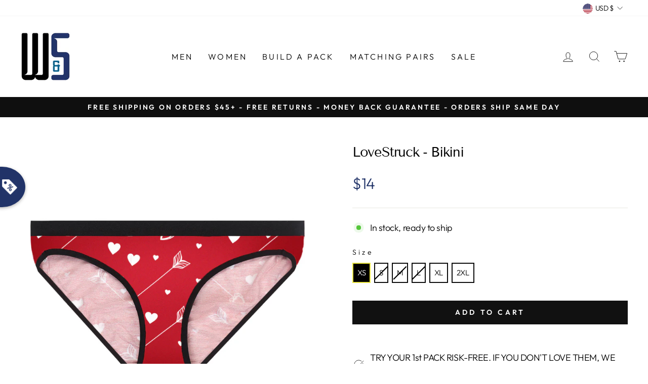

--- FILE ---
content_type: text/css
request_url: https://warriorsandscholars.com/cdn/shop/t/60/assets/custom.css?v=156072365763887940941659704236
body_size: 102
content:
.custm_rviews .spr-icon.spr-icon-star{color:#ffc107;font-size:14px}.Collection_heades .section-header__title{color:#213368}div#main{padding-top:15px}.new .flickity-button{background:transparent;color:#000;width:30px;height:30px}.new .flickity-prev-next-button.previous{left:-30px}.new .flickity-prev-next-button.next{right:-30px}.add_item:hover{border-color:#ff0!important}.add_item{border:1px solid;margin:0 5px;border-color:#eee;border-radius:10px}.Collection_heades{text-align:center;margin-bottom:10px}.collection_headups{background:#f6f6f6;padding:2rem 1rem;margin-bottom:15px}.collection_headups .rte.collection__description{margin-bottom:10px}.reviewheading{text-align:center;margin-bottom:30px}.reviewheading .headingText{font-size:30px;color:#213368;margin-bottom:10px}.reviewheading .headingText span{color:#000}.reviews_form .spr-header,.reviews_form .spr-reviews{text-align:left}.footer_bottomtext p.footer__small-text{margin-top:15px}.footer_bottomtext{border-top:1px solid #575757;margin-top:50px}.site-footer .collapsible-trigger__icon{right:50px}.lethm_sendsd{display:flex;justify-content:space-between;margin-top:15px;padding:0 15px}.cut_buutons span{background:#213368;padding:10px 15px;border-radius:0;border:0;font-size:14px;color:#fff}.grid-product__content .grid-product__title.grid-product__title--body{letter-spacing:1px}.product-single__meta .product__price{font-size:30px;color:#213368}.product-single__meta .product__price--compare{color:#656565;text-decoration-color:#fed112;font-size:20px}.template-index .shopify-section:last-child{margin-bottom:30px}#msform label span.style{letter-spacing:1px;display:block}.f_late .hidden{display:none!important;visibility:hidden!important}.brdr span{letter-spacing:1px}.add_item .color-swatch{box-shadow:inherit}html:not(.no-js):not(.tab-outline) :focus{outline:none!important}@media only screen and (min-width: 769px){.grid.Footer_warp-in-one{display:flex}.index-section.rich-mobile{display:none}.f_late{width:100%;display:inline-block}}@media only screen and (max-width: 768px){.template-index .index-section--hero .hero__text-wrap{display:none}.index-section.rich-mobile a.btn{background:#223467!important;border-color:#223467}.index-section.rich-mobile{padding-bottom:30px}.sales-point .icon-and-text{justify-content:left}.sales-point .icon-and-text{align-items:flex-start}.product-block .sales-point{text-align:left}}.product-block.yeswehave{display:flex;align-items:center}.product-block.yeswehave .pdp-add-on-text{margin-left:10px}@media only screen and (max-width: 480px){div#main{padding-right:20px;padding-left:15px}}
/*# sourceMappingURL=/cdn/shop/t/60/assets/custom.css.map?v=156072365763887940941659704236 */


--- FILE ---
content_type: text/javascript; charset=utf-8
request_url: https://warriorsandscholars.com/products/lovestruck-bikini.js
body_size: 461
content:
{"id":6086945505432,"title":"LoveStruck - Bikini","handle":"lovestruck-bikini","description":"\u003cp\u003e \u003c\/p\u003e\n\u003cp\u003e \u003c\/p\u003e","published_at":"2020-11-24T12:28:28-05:00","created_at":"2020-11-23T12:08:28-05:00","vendor":"Warriors \u0026 Scholars","type":"Bikini","tags":["1 Pack","Bikini","Cotton Softer Than Cotton Fabric","L","M","WB2020","Winter 2020","Winter Cotton 2020","XL"],"price":1400,"price_min":1400,"price_max":1400,"available":true,"price_varies":false,"compare_at_price":null,"compare_at_price_min":0,"compare_at_price_max":0,"compare_at_price_varies":false,"variants":[{"id":37407953551512,"title":"XS","option1":"XS","option2":null,"option3":null,"sku":"WS_KBF_254F_XS","requires_shipping":true,"taxable":true,"featured_image":{"id":26041038012568,"product_id":6086945505432,"position":1,"created_at":"2021-02-10T12:08:42-05:00","updated_at":"2021-02-10T12:08:47-05:00","alt":null,"width":1000,"height":1000,"src":"https:\/\/cdn.shopify.com\/s\/files\/1\/0065\/4082\/0598\/products\/WS_KBF_254F.jpg?v=1612976927","variant_ids":[37407953551512,37407953584280,37407953617048,37407953682584,37407953715352,37407953748120]},"available":true,"name":"LoveStruck - Bikini - XS","public_title":"XS","options":["XS"],"price":1400,"weight":0,"compare_at_price":null,"inventory_management":"shopify","barcode":null,"featured_media":{"alt":null,"id":18211327541400,"position":1,"preview_image":{"aspect_ratio":1.0,"height":1000,"width":1000,"src":"https:\/\/cdn.shopify.com\/s\/files\/1\/0065\/4082\/0598\/products\/WS_KBF_254F.jpg?v=1612976927"}},"requires_selling_plan":false,"selling_plan_allocations":[]},{"id":37407953584280,"title":"S","option1":"S","option2":null,"option3":null,"sku":"WS_KBF_254F_S","requires_shipping":true,"taxable":true,"featured_image":{"id":26041038012568,"product_id":6086945505432,"position":1,"created_at":"2021-02-10T12:08:42-05:00","updated_at":"2021-02-10T12:08:47-05:00","alt":null,"width":1000,"height":1000,"src":"https:\/\/cdn.shopify.com\/s\/files\/1\/0065\/4082\/0598\/products\/WS_KBF_254F.jpg?v=1612976927","variant_ids":[37407953551512,37407953584280,37407953617048,37407953682584,37407953715352,37407953748120]},"available":false,"name":"LoveStruck - Bikini - S","public_title":"S","options":["S"],"price":1400,"weight":0,"compare_at_price":null,"inventory_management":"shopify","barcode":null,"featured_media":{"alt":null,"id":18211327541400,"position":1,"preview_image":{"aspect_ratio":1.0,"height":1000,"width":1000,"src":"https:\/\/cdn.shopify.com\/s\/files\/1\/0065\/4082\/0598\/products\/WS_KBF_254F.jpg?v=1612976927"}},"requires_selling_plan":false,"selling_plan_allocations":[]},{"id":37407953617048,"title":"M","option1":"M","option2":null,"option3":null,"sku":"WS_KBF_254F_M","requires_shipping":true,"taxable":true,"featured_image":{"id":26041038012568,"product_id":6086945505432,"position":1,"created_at":"2021-02-10T12:08:42-05:00","updated_at":"2021-02-10T12:08:47-05:00","alt":null,"width":1000,"height":1000,"src":"https:\/\/cdn.shopify.com\/s\/files\/1\/0065\/4082\/0598\/products\/WS_KBF_254F.jpg?v=1612976927","variant_ids":[37407953551512,37407953584280,37407953617048,37407953682584,37407953715352,37407953748120]},"available":false,"name":"LoveStruck - Bikini - M","public_title":"M","options":["M"],"price":1400,"weight":0,"compare_at_price":null,"inventory_management":"shopify","barcode":null,"featured_media":{"alt":null,"id":18211327541400,"position":1,"preview_image":{"aspect_ratio":1.0,"height":1000,"width":1000,"src":"https:\/\/cdn.shopify.com\/s\/files\/1\/0065\/4082\/0598\/products\/WS_KBF_254F.jpg?v=1612976927"}},"requires_selling_plan":false,"selling_plan_allocations":[]},{"id":37407953682584,"title":"L","option1":"L","option2":null,"option3":null,"sku":"WS_KBF_254F_L","requires_shipping":true,"taxable":true,"featured_image":{"id":26041038012568,"product_id":6086945505432,"position":1,"created_at":"2021-02-10T12:08:42-05:00","updated_at":"2021-02-10T12:08:47-05:00","alt":null,"width":1000,"height":1000,"src":"https:\/\/cdn.shopify.com\/s\/files\/1\/0065\/4082\/0598\/products\/WS_KBF_254F.jpg?v=1612976927","variant_ids":[37407953551512,37407953584280,37407953617048,37407953682584,37407953715352,37407953748120]},"available":false,"name":"LoveStruck - Bikini - L","public_title":"L","options":["L"],"price":1400,"weight":0,"compare_at_price":null,"inventory_management":"shopify","barcode":null,"featured_media":{"alt":null,"id":18211327541400,"position":1,"preview_image":{"aspect_ratio":1.0,"height":1000,"width":1000,"src":"https:\/\/cdn.shopify.com\/s\/files\/1\/0065\/4082\/0598\/products\/WS_KBF_254F.jpg?v=1612976927"}},"requires_selling_plan":false,"selling_plan_allocations":[]},{"id":37407953715352,"title":"XL","option1":"XL","option2":null,"option3":null,"sku":"WS_KBF_254F_XL","requires_shipping":true,"taxable":true,"featured_image":{"id":26041038012568,"product_id":6086945505432,"position":1,"created_at":"2021-02-10T12:08:42-05:00","updated_at":"2021-02-10T12:08:47-05:00","alt":null,"width":1000,"height":1000,"src":"https:\/\/cdn.shopify.com\/s\/files\/1\/0065\/4082\/0598\/products\/WS_KBF_254F.jpg?v=1612976927","variant_ids":[37407953551512,37407953584280,37407953617048,37407953682584,37407953715352,37407953748120]},"available":true,"name":"LoveStruck - Bikini - XL","public_title":"XL","options":["XL"],"price":1400,"weight":0,"compare_at_price":null,"inventory_management":"shopify","barcode":null,"featured_media":{"alt":null,"id":18211327541400,"position":1,"preview_image":{"aspect_ratio":1.0,"height":1000,"width":1000,"src":"https:\/\/cdn.shopify.com\/s\/files\/1\/0065\/4082\/0598\/products\/WS_KBF_254F.jpg?v=1612976927"}},"requires_selling_plan":false,"selling_plan_allocations":[]},{"id":37407953748120,"title":"2XL","option1":"2XL","option2":null,"option3":null,"sku":"WS_KBF_254F_XXL","requires_shipping":true,"taxable":true,"featured_image":{"id":26041038012568,"product_id":6086945505432,"position":1,"created_at":"2021-02-10T12:08:42-05:00","updated_at":"2021-02-10T12:08:47-05:00","alt":null,"width":1000,"height":1000,"src":"https:\/\/cdn.shopify.com\/s\/files\/1\/0065\/4082\/0598\/products\/WS_KBF_254F.jpg?v=1612976927","variant_ids":[37407953551512,37407953584280,37407953617048,37407953682584,37407953715352,37407953748120]},"available":true,"name":"LoveStruck - Bikini - 2XL","public_title":"2XL","options":["2XL"],"price":1400,"weight":0,"compare_at_price":null,"inventory_management":"shopify","barcode":null,"featured_media":{"alt":null,"id":18211327541400,"position":1,"preview_image":{"aspect_ratio":1.0,"height":1000,"width":1000,"src":"https:\/\/cdn.shopify.com\/s\/files\/1\/0065\/4082\/0598\/products\/WS_KBF_254F.jpg?v=1612976927"}},"requires_selling_plan":false,"selling_plan_allocations":[]}],"images":["\/\/cdn.shopify.com\/s\/files\/1\/0065\/4082\/0598\/products\/WS_KBF_254F.jpg?v=1612976927"],"featured_image":"\/\/cdn.shopify.com\/s\/files\/1\/0065\/4082\/0598\/products\/WS_KBF_254F.jpg?v=1612976927","options":[{"name":"Size","position":1,"values":["XS","S","M","L","XL","2XL"]}],"url":"\/products\/lovestruck-bikini","media":[{"alt":null,"id":18211327541400,"position":1,"preview_image":{"aspect_ratio":1.0,"height":1000,"width":1000,"src":"https:\/\/cdn.shopify.com\/s\/files\/1\/0065\/4082\/0598\/products\/WS_KBF_254F.jpg?v=1612976927"},"aspect_ratio":1.0,"height":1000,"media_type":"image","src":"https:\/\/cdn.shopify.com\/s\/files\/1\/0065\/4082\/0598\/products\/WS_KBF_254F.jpg?v=1612976927","width":1000}],"requires_selling_plan":false,"selling_plan_groups":[]}

--- FILE ---
content_type: text/javascript
request_url: https://dashboard.wheelio-app.com/api/wheelioapp/getsettings?jsonp=WheelioAppJSONPCallback390&s=warriors-scholars.myshopify.com&d=warriors-scholars.myshopify.com&cu=https%3A%2F%2Fwarriorsandscholars.com%2Fproducts%2Flovestruck-bikini&uid=390
body_size: 13220
content:
window['WheelioAppJSONPCallback390']('U2FsdGVkX1/XC/4zWJcZQ0HBYH8OY6lXl9mUgNw8I95ZTMtL/finmw9RSuNckwhgTOlB3T+UpY+XDD9vf1+akdq63AdG5YATpkDQZhNUMb/NRVnZ0+vGTZimqlfi73GLd+yTdBWEEqVqb2BOVQjTm0JezIaEkMn/[base64]//nUN9iRD3xppDHoNtJpc1MhE0CxG9mmjoNi1H/pjOl6rzabHBjHwaaTMYl15GDwTs7kpQ0tpJQ6iCIWfsQPvN1kaz73n+d7+bSRAjPIyJ6+/oYgzmrLQNYM/+bwssQVoGJnU5LRq4D+jmBZjX2EiFniyUnuaiskNTZm+KWtFW6u3xRVyE0r4RizmPuTMAyYfLA5zwZuVfsFInap1ik9TKmIJ/lIg8cOynz6shX1aRKjUpX2tAF8wf387k7+7N8X0JMqRTJqVgYYjdi04LtzXKCLoeN7Y0OkFL2EEsh6TDp4jUV/Crv6/HsznPCwpYfaLizCXEWAjDy0ZV8VfW0XGhbdaYkVL3HA1bcvzC7TfAnRGut3+BqBSEVSxUpWf783gknDc5FgWlYV/72cSn6UA12guxgHAwp817lTcTRpk9Q5iW91Ah2Q6mhfK0ZciZc1V/JbYHuf23kNmGiRAmfZ0TbqDBy96z3+jVyc30Fw+TS0w8EB/QoBbOrGZJ04c21caEoEBRlfeeerAzeZq8hopilKPev2PXQT/2ODwJKNDpYQWjOlqmxBs8RnATUyk86iPCfBHqiJ50LoFGf5ki4OYBx3Trevl7Pb24DpxNm71WL/ODOwenCcRJw3y7wsR3+U73T5NBbZXynqonnxeuDq2ECnbQhFAJw7swAWF/kklXz7Xrc95/wqNnbsDRjtKdg9y0+3RFbmAcM+9ydyB0EwHt+bb/FJw/mW+1NCfI71iRP8pu9+iKDt79BXTdBSTewkABbTH7bJxJkPyFTesgZ2Are0IKJ0QILlAtSJfk88av9tNSoZq/ahdsWUO55+iOsxPpX7JeAQ0XITV8ULR7N1aa8qI33w5Q4h3rYaOAkmiciwaH+HchzOsPAwFp7Nf7aIBwQYsJuYWDPteqj8KyfgPHm1nNLRzqXXlme2zHYAZ83JoBIXO4k8U9m0LvR8dEy3FvJTB/vo41KNB/Z+/A7EI7XPuAW8jyKDZEn1ijxk6yoMMUrwjPv898qpwlvNpKUUaAlWT2gifDoO2vBqx3DQZ/y0tHVTh8jNdLRgb9oysneFiwElkCtuwgrjj/4wByed6uxlbvHcvQt8baC39BezIcFPnr53USxWGXDf486uxHb0dYxtue0ZhQW+rzq7eGQ0ghzl8XCzcxjmffLzeomR5vF9l5B8qQQURXwrLyNdXgg7OJ4rqxVmZHhxmspegSuxbZjtrVbJRPiGn0TXaL+unLmHeLH4k5r1//XeFfvq4DBitSNUDZdHjrx7czKG30dgoe1DDCPvjW7efwJZZFoV8aUl/sQ1HlZ8uQWrIwJ4IcXJR6CCCEj56hfFChZiAvxq3KuaYpttZW5tu+ylwl2NZSXNNv08/5TucvkK8bkCQNBSCpRCZoHtRKwHFauSJZyIcF9HwUzNJzyYTsdztZuDCNYzk/I5EuzheXC0FB08CIeEbjDk2A4vAzAGzFus9rsFPzUHdINYZ4Qw+WpKp/1LdjorW3wc6o70hw55cwboMV63qraeVZaMc5t/L0mMxdCc7lsX0E2lawjsbZNJRr7EPjej0BBDCLw9awR7oKuyPweKyPf0r6aIcd4POnJyEV3nosgaS+A7A1GR7ihwPJG/DEHHfhD2cIMclZS22hkZJ+0aXeOe6yNU9BTqtjemfoZ5xMo+BJtvsQvaoInjN2u6qHJXDpus+rbu599LvDzFaXfwZuZN2/ob8n5wyFPW5NMkKIRj9BgD85FhrLCryXdJ1wY1gPKVc7fEkoHWAz/YO6kkzNxK0FFRJsDMnUpQhwZnGSXzObYDbOwaZgH5wjMbEaR8tczZKxjlqpfN1CywFcIAMbcT5L/63B2NnjZtZZzNYW+PNQoIYC2jw0Bz9hc5Jmm5+I6p/nsGwWXqAGiPGfYhz744o9wvSwzcYs/3ETuwvcGQr2/i9sW4W/Dgmi+gKspAjZv4JqtDoM8IvC9bWUBmYrILMisAS7JcArQHcVSQJ7WaaUQRzz8HanujTuV96mam5Nuu0cP7aD5W5QpeIdKgJNd4LqS2KMSTc2ErS2SXMcipJa5Q4Dq9DWJHasanisAA4K99wogGP3/xpI5Sw8qNNwo2lVfId7MI6WSHyyUv3EsKrh81jEok+p+kNsfMB2pLx8pcoatplcev2eQOGFC07sRTzGyDcgOrt57aEpkDz5cxRdi9anmRtTk5S0Sn8LwymEbXPPsshRfxyOOSG5aLK2Z0RkqmLRglIO5ps90W1ID+pw8V1YeZnK0n/U2EkZfaM7M5T1+5PS0dMwz2Wa1FI5arUuDMsOVklUaYzfzs+zlp6YlZEhxMkHW83QndGo7DLX+6xecaavQP2/lmsOxxi8w//p+JV7MU4EYRCclWdtkS3KERNpWiTjAIkm0TV14sde5s2JeubM1e9k6h8xWUlvbww17qj24RNSrSkSmH6fpyEAh5mbAd23m31icHC2yTzftI+HYx6OVPVPDc9pgOkPAz81hef6mI/fhVNQ9fa/8XtQYU1hotmgMGUjW60/[base64]/sfe2wQaerxQe1SE7pRIRfrw5DJ0jDSMmk0RGSPDQ+0H6DGCRLa1SUkYlQEm3NVbTG3+QJFW8ppE0ehUon7hdInYUHvaw46xSZbnMDR+u19vLOAGi76NgYD9us8l15f6GSN/GqFIDqrDHjtiKKtlBR0uq8sYBiWSoz1riQilfk4ffpdPcKdcE4dnFXf1CTObBpu8rLSrW/Nxf3lUh7BhuAkipUS/iwTGLEfeQxj3WxuhWsGq1fqJnrpu7dEZtS2xHrrTf1EBpWiX5W2hpl7wv0Jg8TfdLRofOd8IORw6eorWcLjWTewPEpSlXwFb/[base64]/Oau8ITrT3rLollHtXWkHwZa9Qnh8UKlVL6GQaa3MywYdV8IwxZ2fYOwI7dVqUa6MqmXEvlartIabVws3RL2acehyiKdnx/Etuk/S9fetHNhvPWZa9+LWd2jDjg843rGzCbw1bKH/31N4AyH8Wxwu/Ojhjxb9J1WoOLZTm9qgIwJZv3WmH4CMw1KwpR2SdxrRE9vd8dvfBo5xdrC6iJe7IwY1u17S78DnEu9S+9RfCfs7C3ENFg8Rmxwx5y7K1fFjGEJR2w1Y0HgiUG4kdYTyGGmQgiO6Y+d2O5CqutWcEB3ASotP0oZUTDRt/4NA75SNUxWd8H0ZFLZyiXa+uGCEu9HuBjOL1tkxj2YD/CkVvye9lnJImeDa5kD0eF3BnQ1UJv+Hbdg1U8b3SnPCnFNBYE2JkmZdDo/U0HkOv+L3iG5FYoICgdh6XcN0HQSzGwG31+jRPE+2YX8btJ9YXaaPntIchdTBa1bcaUjYzS0E1fJi7eH1QRzGl5kfHxWp3PQFfzVINd3SCcW/mbhoYvZ7s++x/aMt2cBgVT3btxzJ0w3LUIlAFIw4aCAmHpdHJArDdOylfV/IL26gFa0/46fU+aRmX5OJGuVVkRzZMnxI/grvObAB3+sdqdLQ9Ocw15N/WePHhf3Zr1jtUbiFYFHq5fd6AZjiZKkiyz18pJ4ItzVT9S/u+KvScO31GayiWdDALAIg99pP/SHWcsVHt7JtuvXhy3idhIgrwwQOja4BKvq5N+rEeoAZ7O3jioCehpDhdnOo7ZI/lzC111ywsyy5MPM6UFoeAjYPAratH7qXhom78Xamyi1+C++D1n9fi5JUGDjR8M8vIzpNOAHeQU8s6mSBXQFGlsS7JkBiV/IrOD4pa0DNmCKwSNhgM0kj2xJN/h9ZQqw4r11JJVBot1AX6NCB0pxDt1njiT3O/qF87mDmJjkXENusA8vCCd8QOItetThp3Io7rzNmrxRbQNJRZAjrpFVhuoGDS8W9JSvcN82iR/tSk4skPHESS7oljiLvvHd75dRlfH6ppEX0WoL4rYWrpImAhXl311+ZRdJWd+hdpTDrLNoBU1jR8FvZEWLwuIjzfnTjTYZtHVJNZkMZncLH89FCfJX/h2xFPzYqEuz85QqIEEhTz/ef+DO3zxHHN+Kh7NeMH+AzB1du86wvdNg2Y4FiweNhtNmibcz/1QjRgl53J6CxE2zCJMzxCxDeZ/4K1F8Jk9rLHUTbrtheXTTkYhReGMhBYfnNI0OEj4sYzwqk/jB3q7z2JqO5i5y2VKYaP9PxfCw3NpWDrZ1Bx+3IR7OL+8i1qHzNlNCfM8BLKSKAneWdLs+hERKVlTrKcQYAF6DatNltJBTkjdHBm9GAcGxLLYb97jT5NEDc9t9iE3QoQ3ZrgHFjuR2mMDvlHwP7XDlC+wCHKONB3e0IgoJgYvaroAmxuK9Ej55q+LJQrPgjy7Fo/C+qL95y6Typg2Zot4BDeUOkHW53P9vjMcxSdKRKs22U8+ZMSXsWU4ERhtj8l7TA1MkKxX02ALtCbRP0Aidt43QoOBOaFwPXbLE2rKlPSbNcHzEMpHGj4J7q9BVtPk9p/dGTbF4HWWbAlPYKQhQV9zI1cjwMZi7SFT8ihDjDyQvnjEFmXd8agWAvC6Ul0Dq9/Dc0Vxg9fPGYA+iHzsaMkDnXCpychm1zr5mguqJEVjAw2x2eQIIBQIGzYhcZiDMRDbjIkvy6abTdcfebGTZs5Vqz9+TzbeJmvGbciF3VQ42kBdwtSPvVhToMS6FJvwK51IvowcwzzqAdq7GcKWDEQBCrFOZLhizXViZMf3r1Zq/EZ1kqDetaq5xMvIJ+DrGHtbHhLrXt6YLpKh2ZddtzqQkmtbomSQQC290I6FW5X68CH93v/WTsoBpHbly/iI+Jq83dVPkKdLuYDzdXdT0I0Vslrv146vI//oL+OF2s+mmq5mnNGHPSe5R1NtXiqQI4W/2eE4dhZGXQLFIXU5fc+7XqEoYWk+h5tMe3PZ0jlhG9nlADt+TB6pxtiKJ4t9yNvo7rKRRrRZodGa6Hit/sqzFbJ98FrtsIAFH57bxvh3J6YD1EIi9som8PtR3Ygeu/Y+G9NqB2ctQ4pAgG5hAiwgYk6aS6Gsd/l1CBLdVIY/HaJz+e+L45hnRQmM6mlnSP7/6f/2XT0/Lnizm2JtwMw7qpFf1DoELcziGqAPBYodHtZRnVrpu6TZNrOfmbNBbr9qX9lT8epJHtggfLJ9LYZjF+BzHIlYv64uaA8WsXoPJiksWlZ2zB283bOig4iGIJpL32BEpObRGHIEgAiFBJVOFKCpfnWEreIPsmekMvTgn9AFLX//RZnwTOq/orRLNLf7ibM++JOj9LYeTMEAAEwQFgIlF9bF10FFp2pci1cPcQ7PGNBqO8hykPDsWLBE6nVt4U/iAJP6/gnKXvMXcv5H0eMO0MmNqzuOF5G0Rs7kwkNgaoYRvjwaNKKoLk185HK6uW+zd1YzN/LpsusHWGx90ytf6+sU3/Ga/QqWmzlQjYHsvORGmPO4c5c6e3aGVWxQiLp53zy3kJcJohxsc1xzmCOEBF8EJ2r6EoSp/O6YyrNsNDZFlg5OfANWedj4yu9ww0xCBHZ5tVTW86gFoauHH6v6w1pBwqS2bPsU5/91lxAyCB9CEeO+bgt7EC3Px2JDr1dCse/ZfZZPEFJ+5P4Wy3fkBuYeCLmWC8dWZYh2uB5Nfro6h+EiUsEFpR3Ned9N9t7vOi4OxkJ3C5wwYAC4QfBlMtjneey6XUwlC8dvi1gE0k5rxKeigtEuvs4bKn/gUNtFoUxrCwLrtYrIVye/GcuvoXeXoMuRMAlPAk8Zc15e6vzAxyVBpIv0c0Tvw65BuxGgyCcXqOK7bDGrv8GGFYT2w2+dqOFGe/ZwC3fWYaxaBp3By8yVL7+iSXgT2Ba4RLz7zyY51KPgn/N4YjK/t0zKdAkK+yMHiCzEPuDGifhSTEybPnupDT3j8hUCI+PwLZUphU/2lUtsH040z2XlfKSzkaKwUN7m5524DUVwiiSPf4XKGkSJggjfAlAmK/RklVWQ0RxMU+tcsTHtR0ZOJI5GwmgActi8l6nUd1rBXFnfhLxg/[base64]/[base64]/HFceppZsUXJjj4Q7GC2c7dsBr/DRQuD90yS4kXP95DwwCkA2kvsimEWrVqKSULBJotEf/428lCSkP1INqb9jsdfhs7mC1+1PvT4G5d1gbgmN5tq0JKZjDDOGDx2VOn0gY2jhQOLjCx2xDnwmTt1NFQiJBia/Veoby0OEkQGprWfSMQ35disUypLUvxz6UCRT42+p6kOHKMq/I8YYp5rDJSI8TU1eAz2R4cu+VhCOEulV0HrFol5hDaGs3cafACuctat0YWP7yFbKHJ76w8RapB8E4kEDX2nz/RR4yWq3JZMdUUopnJTKdEFgcm2UqpIxwFCpa3UmExh0GvHsKUI+KqEgq98yrpaaJ/iJorRMqbb/mSrT8hsNGMinj8Vfq9XfSJtVdX2rDKGjdYSmcDCFZ3pPWJVwF/FYWFxLNo5nDYWNENcOdULNpl8XB3EmE2jUDd/j3wp6Dy0VYhDvNoUkE0uA3oeS1hdYc3UdpUUJUcFmcH/n49yMvOqU+Kc510thliSYhpadOiUBYXQJ9MDMYM+UZ4Nr1nVxrCsrWhgzBYxnvPEHl3eb9IL/JLxO6SExu3PmE9dWfxlR/a1jAnlkV9JSUmBVYA0rZsnzWakFo/[base64]/UwbSczOmv0wzW9L7GDFa9B4RefRqZU9xP1fevWZw2YvncZ/EElioxNMcx8/eheoVQyobUo0y+q4wou2RlbK62vmylYitYLqp3hVW5VsGdJXqA1qieofNAh3RmjMJoLA5AhbFQzXSWaqz0dIoXFarlst24EGt/rAL91dWQ9j7c3ZWxy7pKzcAycY7wNGmp4MkLPAiG2n6wG5PIfkgWhGx9KUdKozVDwDlF4TQm1MxU7g2PFPUBbCEJ8CCW0IxvTlsIv/XcFhAiAsNJPvpLI7SlA/7uoF5M37Ak/HM2tbxDdXtgs0UcLv+UdEWjRkKj4Rrt8h1kap6zOF2XOxZM/DpXNxTrFXsskNWJl4YogZD4ISP/wEcX2fcXHs4Qs/[base64]/MuEW0kkFllI0qQFq5EUCdFRj5iYLUnHDKHGNScIUHfvORV+yLyA57XqbvyqnJ399pOOiB++k6qzYCvfhXhpre/SZpp7ilvrD07WMBtx90kj+2qzGL5tR6Koj70ip0coClL1ku4CGU3oRhtg/WT61WyzbU8FFwAes+BI1tSQaijZLBz1qxjI3QZFlq+Kr1Q93J8e4fC6GOGeVOlMD1ynnakG8wLVp75vyvd0fnBn3B5zcPX02qEqueAVAhP8ljijzehSEsQuLhLnX0pQMZruL2z9d6S/JQNa2aNceGS6WxtKF/n1n2hEmjaDn46Dm3xeIxAI9f5H5BRopcPIN8FPxTxUPtMAD8ewA/HSwGMPI32+pGFkAcs+vjzRlxLMnbgrCiuILTjV7eI7s8jWPCzDBGIALOGcWrtVVx6zbQ5/z7J59QkL0dQ4FFn8BNnbZq11gBQGF12hJ+csSlf/NPeMD6OPZ9DaMxjiyk3ZldAMkSr2oar8xckqQCByxH8KswoCaEfEHCuqWLQCfjbx/0GK2LPjAEEg4tpQ8G20n4028fheLRsdEZRkBV4s7HtZsrB3QfqTmFb0eI/fV+z59xDm+/DAyimTIMovsXuhqhsos8wVfLiVmwEYW7K/KXmECngHL8s5OGARafKc3pDKlgH43s6XJux4oVd7206gUD8ItJF7NHlgyJgbwGRhSzopoldZFD1nbWoWcJcwonqFRI1h+XzK3zCPm8drFYusKNXdT/TX9Z58EqHe4HXxeiIw749joxOJZqtnbKzcaeVMnea6i0QHDMI8n4W4YjcyEcHvl0JWjEsNYbSotcTzg3h1I8SGNpD8Yyqjjb/xMmqvrjTvpWsxbVVAwl8zARfFD5SMsWMDqV0obyettHogaB6g7V4u43U2iv6dLef5D3wRLCRA0EBrEp4sVOl+2qzykgGJZCZJUqmU55Mhs+w64NZ4X5IiUlt/6NhEpnDlZQgN6Jar74xhQT0Kl1T6EwohWZAZfa4q0U5dB6sJSMaBnsUg0OFRPw9SY+vYQWogejPSwDKE8UYHGQLqiQx6HetvniF8d2MAVPy9CWAu3aXykp2cQrN52xV0F2AAEH4AVk7BrngiwX06+TPfm0dIpgATelccFVXDUK7MtbP+vKHsvoup/eb3eSVj6Pkky+L7UU/4xdzk5VZ7HdrCXI/llwDr60ElTLGq3ddh4GpTXUuoMqBf0OFU2xDfD1ZTGQ1bi6nj6nxacZxrcD/A15doI/2quCdIXydF0ACdNSNeEhkmGwWFKq4c40QY8pN8MnAL3tTiJLY6q8g5OjcohAU3BfDby+4vVosuEpBwvMVpz95JZysEkFkc6yPZbunbvPIUPIQ9kVxubo/KEN9pw3FD90v9DSVdvOulHbIjA19T819pDStAiCzKQ0EZeKoIfNEHFyVJBnusa6Q70dfsROBYGQc44aYyc51p4xT+1Dx0lCjgNHgupucLPPWrtId4yFRDZWBVxVoEDEZUIiAcChA8Ul9Gw1e3Aa3s8CQ9gCpp13/EtmsyeSDn2WJwOeshcoQ7e5MKJnCJ8RQYarv2UkBRG8WERXLf7LYVu3ERuMThTkI+jWv4MlHjnM2It1zUEajnhZEbz/2g21spei5TQ4KQt2RrzhFagiRP5S5ovYVsxA6UfTlsrFftq1T8w/VvXC7mrezhHd99Q/MPkFjnd9dLdeZxEHPT1hX5Nu2HTsv3a3wLPE3qQ+sc4MfgbnbuvMEN1MFw0QdFVYMlJWI9Dx89Ap4Y0g4xZPJMCzCUqe8VDoT//FhtxB8y3coZcgOD+ODZcbwL/QpAucHuLK7kVSEdsFV3xR1Tm3UU5N5o2PkW/OraUbkhDFSvMTwdTwyIWtnyxYOkKScDipxRJT1EqagXr7WsENgnVrJ5suwHSVqxCwDnXU4/M8haCEjovzWl5uTFo7/I8ZB9vf8VM6lqZRth05cB8Omtg6Py+X84BXWlJoZr/q1esfFZf9ytGocItlxzGG7eV4k4AcBCI9HeKJxNw4uu4Ny/xTkWLvaD6OgMqQ4xgpyFlBvc5ZhBzuYbZHKIefSmakN56azs1nr1S4dokE4d3Ecrn/dbq3oj/N4VnRv1is18f3D+YUaptVPYFgaUAve2vBKUK/gnBnuDHAlJxdROMSR3pxxQtKi97A0TicWOQZyZRleLTx035WfCqo4HHXBe0IJbzf9WfmlSJmw1nq7M61KT9P4fr77el7z+iYrNyWxVjllPfnYqyb/JF/tDZ7oGs01p1UPLVTBp5PNN0b5k/[base64]/jtloJCxzrQk0BC7MKqWQ3tA0SlxbbcPUz63lJkyiruSetMhdfOCJ3vHFJObjNEcmoieIjTQ==')